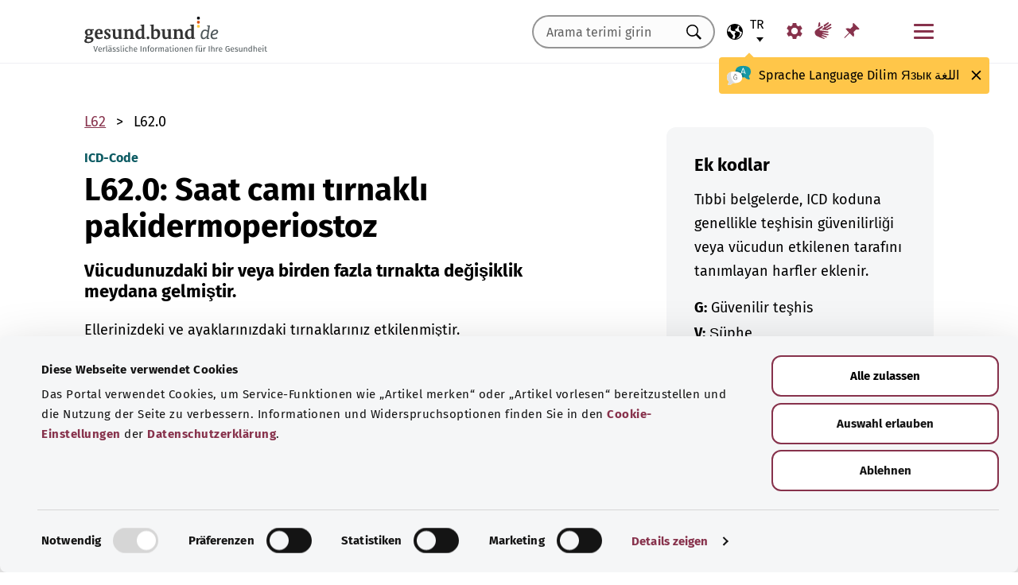

--- FILE ---
content_type: text/html; charset=utf-8
request_url: https://gesund.bund.de/tr/icd-kodu-arama/l62-0
body_size: 12905
content:
<!DOCTYPE html>
<html lang="tr">
<head> <meta charset="utf-8">
<!--	implemented by https://www.queo.de/	This website is powered by TYPO3 - inspiring people to share!	TYPO3 is a free open source Content Management Framework initially created by Kasper Skaarhoj and licensed under GNU/GPL.	TYPO3 is copyright 1998-2026 of Kasper Skaarhoj. Extensions are copyright of their respective owners.	Information and contribution at https://typo3.org/
-->
<link rel="icon" href="/_assets/1de4d85ce6099b066b6c08e5ccf4c407/Icons/favicon.ico" type="image/vnd.microsoft.icon">
<title>ICD-10 kodu: L62.0 Saat camı tırnaklı pakidermoperiostoz</title>
<meta name="generator" content="TYPO3 CMS">
<meta name="viewport" content="width=device-width, initial-scale=1">
<meta name="description" content="Burada &quot;L62.0 Saat camı tırnaklı pakidermoperiostoz&quot; ICD teşhis kodu ve alt kategorileri ile ilgili açıklamalar bulunmaktadır.">
<meta property="og:image" content="/fileadmin/_processed_/2/d/csm_220504_illustration-titelfoto-ICD_6009cb7abb.jpg">
<meta property="og:url" content="https://gesund.bund.de/tr/icd-kodu-arama/l62-0">
<meta property="og:title" content="ICD-10 kodu: L62.0 Saat camı tırnaklı pakidermoperiostoz">
<meta property="og:description" content="Burada &quot;L62.0 Saat camı tırnaklı pakidermoperiostoz&quot; ICD teşhis kodu ve alt kategorileri ile ilgili açıklamalar bulunmaktadır.">
<meta property="og:type" content="article">
<meta name="twitter:card" content="summary">
<meta name="twitter:title" content="ICD-10 kodu: L62.0 Saat camı tırnaklı pakidermoperiostoz">
<meta name="twitter:description" content="Burada &quot;L62.0 Saat camı tırnaklı pakidermoperiostoz&quot; ICD teşhis kodu ve alt kategorileri ile ilgili açıklamalar bulunmaktadır.">
<meta name="google-site-verification" content="DcDbgl2Gs6a6MXyVLukxOnK8e1hkYHrhoEyVTiLoQ1g">
<meta name="apple-mobile-web-app-capable" content="no">
<link rel="preload" as="font" type="font/woff2" crossorigin="anonymous" href="/_assets/1de4d85ce6099b066b6c08e5ccf4c407/Fonts/FiraSans-Bold.woff2?1766152084" >
<link rel="preload" as="font" type="font/woff2" crossorigin="anonymous" href="/_assets/1de4d85ce6099b066b6c08e5ccf4c407/Fonts/FiraSans-Medium.woff2?1766152084" >
<link rel="preload" as="font" type="font/woff2" crossorigin="anonymous" href="/_assets/1de4d85ce6099b066b6c08e5ccf4c407/Fonts/FiraSans-Regular.woff2?1766152084" >
<link rel="stylesheet" href="/_assets/1de4d85ce6099b066b6c08e5ccf4c407/Css/main.bundle.css?1766152084" media="all" integrity="sha384-OjVTp+BMubOhp9Ws0ynAUh60bno3HHEWakpBbgWlq4EL1zM0rK/uVNYlYWS83JQK" crossorigin="anonymous">
<script> function loadSettings() { const value = '; ' + document.cookie; const parts = value.split('; gb_darstellung='); const data = parts.pop().split(';').shift(); const settings = data.length ? JSON.parse(data) : null; if (settings && settings.font_size) { document.documentElement.classList.remove('font-size--default'); document.documentElement.classList.add('font-size--' + settings.font_size); } if (settings && settings.color_scheme) { document.documentElement.classList.remove('color-scheme--default'); document.documentElement.classList.add('color-scheme--' + settings.color_scheme); } } loadSettings();
</script>
<script type="application/ld+json">{
    "@context": "http://schema.org",
    "@type": "BreadcrumbList",
    "itemListElement": [
        {
            "@type": "ListItem",
            "position": 1,
            "name": "ICD kodu arama",
            "item": "https://gesund.bund.de/tr/icd-kodu-arama"
        },
        {
            "@type": "ListItem",
            "position": 2,
            "name": "L62.0"
        }
    ]
}</script>
<script type="application/ld+json">{
    "@context": "http://schema.org/",
    "@type": "FAQPage",
    "mainEntity": [
        {
            "@type": "Question",
            "name": "L62.0 G ICD kodu nedir?",
            "acceptedAnswer": {
                "@type": "Answer",
                "text": "V&uuml;cudunuzdaki bir veya birden fazla tırnakta değişiklik meydana gelmiştir."
            }
        }
    ]
}</script>
<link rel="apple-touch-icon" href="/apple-touch-icon.png"><script id="Cookiebot" src="https://consent.cookiebot.com/uc.js" data-cbid="b2486f07-ff46-419b-a561-fadf016f92ac" type="text/javascript" async></script>
<link rel="canonical" href="https://gesund.bund.de/tr/icd-kodu-arama/l62-0">
<link rel="alternate" hreflang="de" href="https://gesund.bund.de/icd-code-suche/l62-0">
<link rel="alternate" hreflang="en" href="https://gesund.bund.de/en/icd-code-search/l62-0">
<link rel="alternate" hreflang="tr" href="https://gesund.bund.de/tr/icd-kodu-arama/l62-0">
<link rel="alternate" hreflang="ru" href="https://gesund.bund.de/ru/icd-code-suche/l62-0">
<link rel="alternate" hreflang="ar" href="https://gesund.bund.de/ar/icd-code-suche/l62-0">
<link rel="alternate" hreflang="x-default" href="https://gesund.bund.de/icd-code-suche/l62-0">
</head>
<body data-tracking-site="1">
<div class="app theme-default" data-type="110"> <div class="cookie-consent"> <div class="container"> <p></p><p class="cookie-consent__text">Portal, Yazıyı işaretle" gibi hizmet işlevlerini kullanımınıza sunmak ve sayfanın kullanımını iyileştirmek için çerezler kullanmaktadır. Bununla ilgili bilgileri ve iptal seçeneklerini, Veri koruma beyanının Çerez ayarları bölümünde bulabilirsiniz.</p>" <div class="cookie-consent__btn-group"> <button class="btn btn--outline disable">Reddet</button> <button class="btn btn--outline enable">Tüm çerezlere izin ver</button> </div> </div> </div>	<header class="header">
<div class="header__submenu"> <div class="container">	<a href="#skipNavigation30" class="visually-hidden">Gezinme menüsünü atla</a> <div class="header__wrapper-submenu"> <a href="/tr/" class="header__submenu-item brand"> <picture> <img id="gesund-bund-logo" class="icon icon--brand" src="/_assets/1de4d85ce6099b066b6c08e5ccf4c407/Icons/gesund-logo.svg?1766152084" alt="gesund.bund.de - Sağlığınız için güvenilir bilgiler" title="Ana sayfaya dön" width="330" height="64" /> <img id="gesund-bund-logo-dark-mode" class="icon icon--brand dark-mode" src="/_assets/1de4d85ce6099b066b6c08e5ccf4c407/Icons/gesund-logo--dark-mode.svg?1766152084" alt="gesund.bund.de - Sağlığınız için güvenilir bilgiler" title="Ana sayfaya dön" width="330" height="64" /> </picture> </a> <div id="language-navigation"> <div class="language-picker"> <button id="select-language-btn" class="language-picker__btn tooltip-trigger" aria-controls="select-language-list" aria-label="Dil seçimi" aria-describedby="current-language" aria-expanded="false"> <svg width="20" height="20" version="1.1" id="Layer_1" xmlns="http://www.w3.org/2000/svg" xmlns:xlink="http://www.w3.org/1999/xlink" x="0px" y="0px" viewBox="0 0 512 512" enable-background="new 0 0 512 512" xml:space="preserve" aria-hidden="true"> <path d="M437,75C388.7,26.6,324.4,0,256,0S123.3,26.6,75,75C26.6,123.3,0,187.6,0,256s26.6,132.7,75,181 c48.4,48.4,112.6,75,181,75s132.7-26.6,181-75c48.4-48.4,75-112.6,75-181S485.4,123.3,437,75z M252.9,347.3l10.6,21.1 c5.5,11,6.7,23.6,3.3,35.4l-22.3,77.9c-26.5-1.3-52.1-7.2-76-17.2l26.6-53.2c9.1-18.1,5.5-39.9-8.8-54.3l-13.8-13.8 c-21.3-21.3-39-45.9-52.5-72.8c-9.3-18.6-29.3-28.8-49.8-25.3l-40.2,6.7C31.1,193,54.5,137.9,96.2,96.2 c10.6-10.6,22.2-20.1,34.4-28.3l-11.7,82c0,0.3-0.1,0.6-0.1,0.9c-2.4,18.5,2.8,36.9,14.8,52.1c13,16.4,32.4,27,53.3,29.1l65,6.6 l42.9,21.5l-33,33C247.4,307.4,243.8,329.2,252.9,347.3z M415.8,415.8c-32.2,32.2-72.5,53.5-116.3,62l81.2-71.1 c10.6-9.2,18.5-21.2,22.9-34.5l16.4-49.2c4-11.9,3.1-24.7-2.5-35.9c-5.6-11.2-15.3-19.6-27.2-23.6l-64.6-21.5l-55.5-27.7 l-3.2-39.5c1.6-3.2,4.2-5.8,7.5-7.4l39.5-19.8c11.8-5.9,20.6-16.5,24.2-29.2l18.4-65c19.8,9.9,38.1,22.7,54.6,38.2L396,102 c-17.6,11.7-25.2,33.9-18.5,54l19.2,57.6c4.7,14,15.8,25.1,29.7,29.7l55.5,18.5C480.5,320,457.1,374.5,415.8,415.8z" /> </svg> <span id="current-language" class="active_language"> <span class="visually-hidden">Seçili dil</span> <abbr title="Türkçe">tr</abbr> </span> </button> <ul id="select-language-list" class="language-picker__list"> <li id="language-de" class="language-picker__option "> <a href="https://gesund.bund.de/icd-code-suche/l62-0" hreflang="de" title="Almanca"> <span>Deutsch</span> </a> </li> <li id="language-en" class="language-picker__option "> <a href="https://gesund.bund.de/en/icd-code-search/l62-0" hreflang="en" title="İngilizce"> <span>English</span> </a> </li> <li id="language-tr" class="language-picker__option active"> <a href="https://gesund.bund.de/tr/icd-kodu-arama/l62-0" hreflang="tr" title="Türkçe"> <span>Türkçe</span> </a> </li> <li id="language-ru" class="language-picker__option "> <a href="https://gesund.bund.de/ru/icd-code-suche/l62-0" hreflang="ru" title="Rusça"> <span>Русский</span> </a> </li> <li id="language-ar" class="language-picker__option "> <a href="https://gesund.bund.de/ar/icd-code-suche/l62-0" hreflang="ar" title="Arapça"> <span>عربي</span> </a> </li> </ul> </div> <div id="tooltip_language" class="tooltip tooltip--lang" role="tooltip" hidden aria-hidden="true"> <svg height="30" width="30" viewBox="0 0 512 415" aria-hidden="true" xmlns="http://www.w3.org/2000/svg"> <g fill="none"> <path d="m347.939.356c89.491 0 164.061 30.492 164.061 123.688 0 39.308-13.272 67.453-35.329 86.867-4.005 3.525-5.715 8.976-4.326 14.127 3.903 14.48 9.536 29.7 17.262 43.91 5.927 10.9-2.075 24.048-14.477 23.702-30.009-.836-62.771-14.812-87.325-41.505-2.922-3.177-7.103-4.882-11.405-4.53-9.262.757-18.773 1.118-28.462 1.118-89.491 0-164.061-30.492-164.061-123.688 0-93.197 74.572-123.689 164.062-123.689z" fill="#1598a4" /> <path d="m296.422 122.871c-27.969-18.07-64.598-28.515-109.1-31.162-2.253 9.825-3.443 20.58-3.443 32.335 0 93.196 74.57 123.688 164.061 123.688 3.718 0 7.401-.071 11.062-.179.006-.645.024-1.283.024-1.931 0-53.841-21.648-96.288-62.604-122.751z" fill="#117a83" /> <path d="m401.315 166.7-43.695-115.784c-.025-.068-.053-.137-.08-.204-1.573-3.826-5.262-6.297-9.398-6.297h-.009c-4.141.004-7.829 2.482-9.396 6.314-.023.057-.046.113-.067.171l-44.098 115.78c-1.475 3.87.469 8.203 4.34 9.678 3.866 1.474 8.203-.468 9.678-4.34l9.142-24.004h60.498l9.051 23.983c1.133 3.003 3.987 4.854107 7.017 4.854107.88 0 1.775-.157107 2.647-.486107 3.876-1.462 5.832-5.789 4.37-9.665zm-77.87-33.686 24.675-64.786 24.449 64.786z" fill="#fff" /> <path d="m0 245.623c0 39.307 13.272 67.453 35.329 86.867 4.005 3.525 5.715 8.976 4.326 14.127-3.903 14.48-9.536 29.7-17.262 43.909-5.927 10.9 2.075 24.048 14.477 23.702 30.009-.836 62.771-14.812 87.325-41.505 2.922-3.177 7.103-4.882 11.405-4.53 9.262.757 18.773 1.118 28.462 1.118 89.491 0 164.061-30.492 164.061-123.688s-74.572-123.689-164.062-123.689c-89.491 0-164.061 30.493-164.061 123.689z" fill="#fff" /> <path d="m98.158 128.732c-57.403 13.375-98.158 47.997-98.158 116.891 0 39.307 13.272 67.453 35.329 86.867 4.005 3.525 5.715 8.976 4.326 14.127-3.903 14.48-9.536 29.7-17.262 43.909-5.927 10.9 2.075 24.048 14.477 23.702 30.009-.836 62.771-14.812 87.325-41.505 2.922-3.177 7.103-4.882 11.405-4.53 9.262.757 18.773 1.118 28.461 1.118 9.979 0 19.771-.382 29.296-1.185-109.038-33.437-126.653-188.039-95.199-239.394z" fill="#dbdbdb" /> <path d="m179.96 191.28c2.613333 0 5.04-.466667 7.28-1.4s4.293333-2.473333 6.16-4.62c1.586667-1.773333 2.893333-3.803333 3.92-6.09s1.68-4.55 1.96-6.79c.186667-2.053333.023333-3.383333-.49-3.99s-1.283333-.91-2.31-.91-1.843333.233333-2.45.7-1.096667 1.353333-1.47 2.66h.14c-.746667 2.52-2.146667 4.83-4.2 6.93s-4.853333 3.15-8.4 3.15c-3.266667 0-5.973333-1.003333-8.12-3.01s-3.453333-4.503333-3.92-7.49c-.186667-.933333-.513333-1.75-.98-2.45s-1.353333-.956667-2.66-.77c-.933333.186667-1.68.676667-2.24 1.47s-.746667 2.03-.56 3.71c.186667 2.426667.653333 4.713333 1.4 6.86s1.96 4.153333 3.64 6.02c1.773333 2.053333 3.826667 3.57 6.16 4.55s4.713333 1.47 7.14 1.47zm4.2 108.08c7.186667 0 13.276667-1.236667 18.27-3.71s9.053333-5.716667 12.18-9.73 5.39-8.61 6.79-13.79 2.1-10.523333 2.1-16.03c0-3.92-.583333-6.58-1.75-7.98s-3.243333-2.1-6.23-2.1h-25.34c-4.386667 0-6.58 1.773333-6.58 5.32 0 3.266667 2.193333 4.9 6.58 4.9h22.26c0 4.293333-.513333 8.423333-1.54 12.39s-2.66 7.49-4.9 10.57-5.133333 5.53-8.68 7.35-7.886667 2.73-13.02 2.73c-5.04 0-9.683333-1.096667-13.93-3.29s-7.91-5.133333-10.99-8.82-5.483333-8.003333-7.21-12.95-2.59-10.173333-2.59-15.68c0-5.32.863333-10.43 2.59-15.33s4.083333-9.24 7.07-13.02 6.51-6.813333 10.57-9.1 8.423333-3.43 13.09-3.43c2.24 0 4.363333.163333 6.37.49s3.99.91 5.95 1.75 3.943333 1.96 5.95 3.36 4.13 3.173333 6.37 5.32c1.026667 1.026667 2.053333 1.68 3.08 1.96s1.983333.28 2.87 0 1.656667-.7 2.31-1.26 1.166667-1.166667 1.54-1.82c1.12-1.773333.606667-3.943333-1.54-6.51s-5.32-5.063333-9.52-7.49c-3.733333-2.146667-7.466667-3.616667-11.2-4.41s-7.606667-1.19-11.62-1.19c-6.906667 0-13.136667 1.423333-18.69 4.27s-10.29 6.626667-14.21 11.34-6.93 10.173333-9.03 16.38-3.15 12.67-3.15 19.39c0 6.906667 1.073333 13.393333 3.22 19.46s5.226667 11.363333 9.24 15.89 8.82 8.12 14.42 10.78 11.9 3.99 18.9 3.99z" fill="#5e5e5e" /> </g> </svg> <span> <span lang="de">Sprache</span> <span lang="en">Language</span> <span lang="tr">Dilim</span> <span lang="ru">Язык</span> <span lang="ar">اللغة</span> </span> <button class="tooltip__close" title="Kapat"> <img class="icon icon--close" src="/_assets/1de4d85ce6099b066b6c08e5ccf4c407/Icons/close.svg?1766152084" alt=""> </button> <div class="tooltip__arrow" data-popper-arrow></div> </div> </div> <a class="header__submenu-item search" title="Aramaya git" href="/tr/arama"> <svg width="20" height="20" viewBox="0 0 20 20" xmlns="http://www.w3.org/2000/svg" aria-hidden="true" focusable="false"> <path d="M13.19 11.846l-.187.328 5.062 5.11-1.594 1.593-5.062-5.109-.328.234c-1.25.782-2.547 1.172-3.89 1.172-1.97 0-3.65-.703-5.04-2.11C.761 11.66.065 9.972.065 8.003c0-1.968.695-3.648 2.086-5.039 1.39-1.39 3.07-2.086 5.04-2.086 1.968 0 3.648.696 5.038 2.086 1.39 1.391 2.086 3.07 2.086 5.04a7.066 7.066 0 01-1.125 3.843zm-2.015-7.828c-1.094-1.094-2.422-1.64-3.985-1.64-1.562 0-2.89.546-3.984 1.64-1.094 1.094-1.64 2.422-1.64 3.984 0 1.563.546 2.891 1.64 3.985 1.094 1.094 2.422 1.64 3.984 1.64 1.563 0 2.89-.546 3.985-1.64 1.125-1.125 1.687-2.453 1.687-3.985 0-1.53-.562-2.859-1.687-3.984z" fill-rule="evenodd"/> </svg> <span class="label">Arama</span> </a> <nav id="navigation-burger-trigger" aria-label="Ana gezinme menüsü"> <button type="button" data-toggle="collapse" data-target="#navbar-collapse-grid" aria-expanded="false" aria-labelledby="navigation-burger-trigger-label" class="header__submenu-item btn--nav-toggle" aria-controls="navigation-main"> <span class="icon"> <span aria-hidden="true"></span> <span aria-hidden="true"></span> <span aria-hidden="true"></span> </span> <span id="navigation-burger-trigger-label" class="label">Menü</span> </button> </nav> <nav id="service-navigation-desktop" aria-label="Meta Gezinme"> <ul class="accessibility-list"> <li> <a href="/tr/engelsiz-erisim/gosterim" class="link link--default header__submenu-item accessibility-settings"> <svg width="20" height="20" viewBox="0 0 483 497" xmlns="http://www.w3.org/2000/svg" focusable="false" aria-hidden="true"> <title>Görünüm</title> <path d="M477.966 318.39l-52.307-43.782c1.334-9.13 1.982-17.715 1.982-26.108s-.648-16.978-1.983-26.108l52.308-43.783a10.34 10.34 0 002.326-13.114l-47.626-82.49a10.369 10.369 0 00-12.518-4.55l-63.975 23.377c-13.681-10.708-28.879-19.455-45.31-26.058l-11.77-67.211A10.359 10.359 0 00288.891 0h-95.25c-5.025 0-9.333 3.61-10.202 8.565l-11.77 67.211c-16.431 6.603-31.628 15.35-45.31 26.058L62.384 78.455c-4.702-1.75-10.01.192-12.518 4.55L2.24 165.496a10.34 10.34 0 002.325 13.114l52.307 43.783c-1.334 9.13-1.981 17.715-1.981 26.108s.647 16.978 1.982 26.108L4.565 318.391a10.34 10.34 0 00-2.325 13.114l47.625 82.49c2.528 4.358 7.846 6.279 12.518 4.55l63.976-23.378c13.68 10.708 28.878 19.455 45.31 26.058l11.769 67.211a10.359 10.359 0 0010.202 8.565h95.25c5.026 0 9.334-3.61 10.202-8.565l11.77-67.211c16.431-6.603 31.629-15.35 45.31-26.058l63.975 23.378c4.702 1.689 10-.192 12.518-4.55l47.626-82.49a10.34 10.34 0 00-2.325-13.114zm-236.7 33.652c-57.09 0-103.542-46.452-103.542-103.542s46.452-103.542 103.542-103.542S344.808 191.411 344.808 248.5s-46.452 103.542-103.542 103.542z" fill-rule="nonzero" /> </svg> <span class="header__submenu-item_name">Görünüm</span> </a> </li> <li> <a href="/tr/engelsiz-erisim/isaret-dili" class="link link--default header__submenu-item sign-language"> <svg width="22" height="23" xmlns="http://www.w3.org/2000/svg" focusable="false" aria-hidden="true"> <title>İşaret dili</title> <path d="M3.08 9.87l5.81-3.81A1.57 1.57 0 0110 5.73a1 1 0 01.71.65.65.65 0 01-.12.77 5.28 5.28 0 01-.86.75l-3 2.29a.48.48 0 00-.15.63c.11.21.4.35.85.42l9.43 1.33a.74.74 0 01.56.24.76.76 0 01.22.56.79.79 0 01-.78.78l-6.28-.51c-.27 0-.42.09-.43.27s.13.32.43.4l6.49 1.62a.71.71 0 01.58.91c-.09.47-.45.64-1.07.5l-6.18-1.18c-.36-.07-.57 0-.63.26s.07.43.38.56l5.12 1.88a.65.65 0 01.27.25.6.6 0 01.12.36.67.67 0 01-.21.5.7.7 0 01-.49.2h-.18L9.4 18.49c-.35-.11-.58-.06-.67.14s0 .39.31.56L12.56 21a.56.56 0 01.23.71c-.09.33-.42.39-1 .17q-8.15-3-9.56-4.1A5 5 0 011 16.05a4.89 4.89 0 01-.5-2.13 4.94 4.94 0 01.08-.87 8.41 8.41 0 01.21-.83 10.4 10.4 0 011-1.27 8.37 8.37 0 011.27-1.06zM5.37 2C5 4 4.7 5.76 4.55 7.35l2.89-1.89-.33-3.77C7 1.16 6.73.92 6.26 1s-.76.39-.87 1zm5.83 2.87l5.59-3.63a.83.83 0 011.21.25.9.9 0 01-.29 1.31l-4.44 3.69a.37.37 0 000 .58.42.42 0 00.62 0l5.85-3.89a.82.82 0 011.31.32 1 1 0 01-.41 1.5l-6 3.93a.35.35 0 00-.1.49c.11.2.33.21.66.05L20.33 7a.48.48 0 01.18-.08.58.58 0 01.19 0 .77.77 0 01.56.23.75.75 0 01.24.54.81.81 0 01-.15.48.86.86 0 01-.38.28c-1.69.92-3.28 1.76-4.75 2.54L10 10.26c-.7-.11-.83-.34-.39-.68s.88-.66 1.29-1 .8-.69 1.17-1a1.39 1.39 0 00.28-.43 1.32 1.32 0 00.1-.53 1.3 1.3 0 00-.09-.49 2.22 2.22 0 00-.23-.43 1.92 1.92 0 00-.93-.83z" /> </svg> <span class="header__submenu-item_name">İşaret dili</span> </a> </li> <li> <a href="/tr/isaretlenen-yazilar" class="link link--default header__submenu-item bookmarks" title="İşaretlenen yazılar"> <svg width="20" height="19" viewBox="0 0 498 497" xmlns="http://www.w3.org/2000/svg" focusable="false" aria-hidden="true"> <title>İşaretlenen yazılar</title> <path d="M0 497l31.066-12.135 152.417-150.96 107.274 108.244c1.618 1.618 3.398 2.832 5.34 3.64 1.941.81 3.883 1.214 5.824 1.214.648 0 1.295-.08 1.942-.242a7.979 7.979 0 011.942-.243c2.588-.647 4.854-1.942 6.795-3.883a18.867 18.867 0 004.369-6.796c6.796-22.652 9.304-45.79 7.524-69.413-1.78-23.623-7.686-46.275-17.718-67.956l85.917-85.917c6.148 1.942 12.54 3.398 19.173 4.369 6.634.97 13.51 1.456 20.63 1.456 8.414 0 17.151-.647 26.212-1.942 9.06-1.294 18.284-3.398 27.668-6.31 2.589-.97 4.773-2.427 6.553-4.369 1.78-1.941 2.993-4.206 3.64-6.795a15.776 15.776 0 000-7.767c-.647-2.588-1.941-4.854-3.883-6.795L314.057 4.8c-1.942-1.942-4.207-3.317-6.796-4.126-2.589-.809-5.34-.89-8.252-.243-2.589.648-4.854 1.942-6.796 3.884a18.866 18.866 0 00-4.368 6.795c-5.178 17.151-8.09 33.574-8.738 49.269-.647 15.695 1.133 30.661 5.34 44.9-.647.323-1.133.647-1.456.97l-.971.971-83.004 83.005a206.935 206.935 0 00-41.26-14.077 194.331 194.331 0 00-43.2-4.854c-9.061 0-18.041.647-26.94 1.941a172.687 172.687 0 00-25.97 5.825 18.866 18.866 0 00-6.795 4.369c-1.942 1.942-3.236 4.207-3.884 6.796-.647 2.588-.566 5.177.243 7.766.81 2.589 2.184 4.854 4.126 6.796L161.64 312.06 12.62 463.021 0 497z" fill-rule="nonzero" /> </svg> <span class="header__submenu-item_name" role="status" aria-atomic=true>İşaretlenen yazılar (<span class="bookmark_link-count">0</span>)</span> </a> </li> </ul> </nav>
<div class="search-input"> <form action="/tr/arama" class="search-form"> <input class="input--text search-form__input typeahead" type="text" name="q" value="" placeholder="Arama terimi girin" aria-label="Arama terimi girin" data-provide="typeahead" autocomplete="off" role="combobox" /> <button type="button" tabindex="-1" style="visibility: visible;" class="remove_input_value">+</button> <!-- set the hidden field "mode" (get parameter) for result page if only tag-item (auto-complete) selected name="mode" value="like-tag" --> <button type="submit" class="search-form__submit" title="Ara"> <span class="visually-hidden"> Ara </span> </button> </form>
</div> </div> </div> <div id="skipNavigation30" class="visually-hidden">&nbsp;</div>
</div>	<div id="navbar-collapse-grid" class="header__mainmenu"> <div class="container"> <nav id="navigation-main" aria-label="Ana gezinme menüsü"> <a href="#skipNavigation40" class="visually-hidden">Gezinme menüsünü atla</a> <ul class="header__wrapper-mainmenu"> <li class="header__mainmenu-item "> <a href="#" class="header__mainmenu-link" title="Sağlık hizmeti" role="button" aria-expanded="false"> Sağlık hizmeti </a> <div class="dropdown-menu" tabindex="-1"> <div class="container dropdown-menu__wrapper"> <h2 class="dropdown-menu__title">Sağlık hizmeti</h2> <ul class="dropdown-menu__list "> <li class="dropdown-menu__item "> <h3 class="dropdown-menu__list-title">Sağlık hizmetleri </h3> </li> <li class="dropdown-menu__item "> <a class="link--default dropdown-menu__link" href="/tr/konular/saglik-sistemi" title="Sağlık sistemi"> Sağlık sistemi </a> </li> <li class="dropdown-menu__item "> <a class="link--default dropdown-menu__link" href="https://gesund.bund.de/tr/konular/saglik-okuryazarligi" title="Sağlık okuryazarlığı"> Sağlık okuryazarlığı </a> </li> <li class="dropdown-menu__item "> <a class="link--default dropdown-menu__link" href="/tr/hizmet/danisma-ve-yardim" title="Danışmanlık ve yardım"> Danışmanlık ve yardım </a> </li> <li class="dropdown-menu__item "> <a class="link--default dropdown-menu__link" href="https://gesund.bund.de/tr/konular/hasta-haklari" title="Hasta hakları"> Hasta hakları </a> </li> <li class="dropdown-menu__item "> <a class="link--default dropdown-menu__link" href="/tr/kendi-kendine-yardim" title="Kendi kendine yardım"> Kendi kendine yardım </a> </li> </ul> <ul class="dropdown-menu__list "> <li class="dropdown-menu__item "> <h3 class="dropdown-menu__list-title">Hizmetler </h3> </li> <li class="dropdown-menu__item "> <a class="link--default dropdown-menu__link" href="https://gesund.bund.de/tr/konular/sigortalilara-saglanan-hizmetler" title="Sigortalılara sağlanan hizmetler"> Sigortalılara sağlanan hizmetler </a> </li> <li class="dropdown-menu__item "> <a class="link--default dropdown-menu__link" href="/tr/konular/ilaclar" title="İlaçlar"> İlaçlar </a> </li> <li class="dropdown-menu__item "> <a class="link--default dropdown-menu__link" href="/tr/konular/onleme-ve-tarama" title="Önleme ve tarama"> Önleme ve tarama </a> </li> <li class="dropdown-menu__item "> <a class="link--default dropdown-menu__link" href="/tr/klinik-disi-yogun-bakim" title="Klinik dışı yoğun bakım"> Klinik dışı yoğun bakım </a> </li> </ul> <button class="btn btn--close dropdown-menu__close"> Kapat <img class="icon icon--close" src="/_assets/1de4d85ce6099b066b6c08e5ccf4c407/Icons/close.svg?1766152084" alt=""> </button> </div> </div> </li> <li class="header__mainmenu-item "> <a href="#" class="header__mainmenu-link" title="Bakım" role="button" aria-expanded="false"> Bakım </a> <div class="dropdown-menu" tabindex="-1"> <div class="container dropdown-menu__wrapper"> <h2 class="dropdown-menu__title">Bakım</h2> <ul class="dropdown-menu__list "> <li class="dropdown-menu__item "> <h3 class="dropdown-menu__list-title">Konular </h3> </li> <li class="dropdown-menu__item "> <a class="link--default dropdown-menu__link" href="/themen/pflegeversorgung" title="Bakım sigortası"> Bakım sigortası </a> </li> <li class="dropdown-menu__item "> <a class="link--default dropdown-menu__link" href="/themen/pflegeleistungen" title="Bakım hizmetleri"> Bakım hizmetleri </a> </li> <li class="dropdown-menu__item "> <a class="link--default dropdown-menu__link" href="/tr/konular/bakimi-ustlenen-yakinlar" title="Bakımı üstlenen yakınlar"> Bakımı üstlenen yakınlar </a> </li> <li class="dropdown-menu__item "> <a class="link--default dropdown-menu__link" href="/tr/konular/gunluk-bakim-ve-ev-hayati" title="Günlük bakım ve ev hayatı"> Günlük bakım ve ev hayatı </a> </li> </ul> <button class="btn btn--close dropdown-menu__close"> Kapat <img class="icon icon--close" src="/_assets/1de4d85ce6099b066b6c08e5ccf4c407/Icons/close.svg?1766152084" alt=""> </button> </div> </div> </li> <li class="header__mainmenu-item "> <a href="#" class="header__mainmenu-link" title="Dijital sağlık" role="button" aria-expanded="false"> Dijital sağlık </a> <div class="dropdown-menu" tabindex="-1"> <div class="container dropdown-menu__wrapper"> <h2 class="dropdown-menu__title">Dijital sağlık</h2> <ul class="dropdown-menu__list "> <li class="dropdown-menu__item "> <h3 class="dropdown-menu__list-title">Sağlık hizmetlerinde dijitalleşme </h3> </li> <li class="dropdown-menu__item "> <a class="link--default dropdown-menu__link" href="/tr/konular/saglik-ve-dijitallesme" title="Sağlık ve dijitalleşme"> Sağlık ve dijitalleşme </a> </li> <li class="dropdown-menu__item "> <a class="link--default dropdown-menu__link" href="/tr/konular/teletip" title="Teletıp"> Teletıp </a> </li> </ul> <ul class="dropdown-menu__list "> <li class="dropdown-menu__item "> <h3 class="dropdown-menu__list-title">Dijital uygulamalar </h3> </li> <li class="dropdown-menu__item "> <a class="link--default dropdown-menu__link" href="/themen/elektronische-patientenakte-epa" title="Elektronik hasta dosyası"> Elektronik hasta dosyası </a> </li> <li class="dropdown-menu__item "> <a class="link--default dropdown-menu__link" href="/tr/konular/elektronik-saglik-karti-egk" title="Elektronik sağlık kartı"> Elektronik sağlık kartı </a> </li> <li class="dropdown-menu__item "> <a class="link--default dropdown-menu__link" href="/tr/konular/saglik-uygulamalari-diga-und-dipa" title="Sağlık uygulamaları (DiGA ve DiPA)"> Sağlık uygulamaları (DiGA ve DiPA) </a> </li> <li class="dropdown-menu__item "> <a class="link--default dropdown-menu__link" href="/tr/dijital-saglik/erecete-hakkinda-her-sey" title="E-reçete"> E-reçete </a> </li> <li class="dropdown-menu__item "> <a class="link--default dropdown-menu__link" href="/tr/elektronik-is-goremezlik-belgesi-eau" title="Elektronik iş göremezlik belgesi"> Elektronik iş göremezlik belgesi </a> </li> </ul> <button class="btn btn--close dropdown-menu__close"> Kapat <img class="icon icon--close" src="/_assets/1de4d85ce6099b066b6c08e5ccf4c407/Icons/close.svg?1766152084" alt=""> </button> </div> </div> </li> <li class="header__mainmenu-item "> <a href="#" class="header__mainmenu-link" title="Sağlıklı yaşam" role="button" aria-expanded="false"> Sağlıklı yaşam </a> <div class="dropdown-menu" tabindex="-1"> <div class="container dropdown-menu__wrapper"> <h2 class="dropdown-menu__title">Sağlıklı yaşam</h2> <ul class="dropdown-menu__list "> <li class="dropdown-menu__item "> <h3 class="dropdown-menu__list-title">Sağlıklı kalmak </h3> </li> <li class="dropdown-menu__item "> <a class="link--default dropdown-menu__link" href="/tr/konular/onleme-ve-tarama" title="Önleme ve tarama"> Önleme ve tarama </a> </li> <li class="dropdown-menu__item "> <a class="link--default dropdown-menu__link" href="/tr/konular/beslenme-ve-egzersiz" title="Beslenme ve egzersiz"> Beslenme ve egzersiz </a> </li> <li class="dropdown-menu__item "> <a class="link--default dropdown-menu__link" href="/tr/konular/ruh-ve-huzur" title="Ruh ve huzur"> Ruh ve huzur </a> </li> <li class="dropdown-menu__item "> <a class="link--default dropdown-menu__link" href="/tr/konular/kurtarma-ve-yardim" title="Kurtarma ve yardım"> Kurtarma ve yardım </a> </li> <li class="dropdown-menu__item "> <a class="link--default dropdown-menu__link" href="/tr/konular/bagimlilikla-basa-cikmak" title="Bağımlılıkla başa çıkmak"> Bağımlılıkla başa çıkmak </a> </li> <li class="dropdown-menu__item "> <a class="link--default dropdown-menu__link" href="/tr/konular/cevre-ve-saglik" title="Çevre ve sağlık"> Çevre ve sağlık </a> </li> </ul> <ul class="dropdown-menu__list "> <li class="dropdown-menu__item "> <h3 class="dropdown-menu__list-title">Hayat evreleri </h3> </li> <li class="dropdown-menu__item "> <a class="link--default dropdown-menu__link" href="/tr/konular/saglikli-buyume" title="Sağlıklı büyüme"> Sağlıklı büyüme </a> </li> <li class="dropdown-menu__item "> <a class="link--default dropdown-menu__link" href="/tr/konular/is-yerinde-saglik" title="İş yerinde sağlık"> İş yerinde sağlık </a> </li> <li class="dropdown-menu__item "> <a class="link--default dropdown-menu__link" href="/tr/konular/gebelik-ve-dogum" title="Gebelik ve doğum"> Gebelik ve doğum </a> </li> <li class="dropdown-menu__item "> <a class="link--default dropdown-menu__link" href="/tr/konular/yaslilikta-saglik" title="Yaşlılıkta sağlık"> Yaşlılıkta sağlık </a> </li> </ul> <button class="btn btn--close dropdown-menu__close"> Kapat <img class="icon icon--close" src="/_assets/1de4d85ce6099b066b6c08e5ccf4c407/Icons/close.svg?1766152084" alt=""> </button> </div> </div> </li> <li class="header__mainmenu-item "> <a href="#" class="header__mainmenu-link" title="Hastalıklar" role="button" aria-expanded="false"> Hastalıklar </a> <div class="dropdown-menu" tabindex="-1"> <div class="container dropdown-menu__wrapper"> <h2 class="dropdown-menu__title">Hastalıklar</h2> <ul class="dropdown-menu__list "> <li class="dropdown-menu__item "> <h3 class="dropdown-menu__list-title">Konular </h3> </li> <li class="dropdown-menu__item "> <a class="link--default dropdown-menu__link" href="/tr/konular/solunum-yollari" title="Solunum yolları"> Solunum yolları </a> </li> <li class="dropdown-menu__item "> <a class="link--default dropdown-menu__link" href="/tr/konular/gozler" title="Göz"> Göz </a> </li> <li class="dropdown-menu__item "> <a class="link--default dropdown-menu__link" href="/tr/konular/kan-ve-lenf-sistemi" title="Kan ve lenf sistemi"> Kan ve lenf sistemi </a> </li> <li class="dropdown-menu__item "> <a class="link--default dropdown-menu__link" href="/tr/konular/ureme-organlari" title="Üreme organları"> Üreme organları </a> </li> <li class="dropdown-menu__item "> <a class="link--default dropdown-menu__link" href="/tr/konular/kulak-burun-ve-bogaz" title="Kulaklar, burun ve boğaz"> Kulaklar, burun ve boğaz </a> </li> <li class="dropdown-menu__item "> <a class="link--default dropdown-menu__link" href="/tr/konular/cilt" title="Cilt"> Cilt </a> </li> <li class="dropdown-menu__item "> <a class="link--default dropdown-menu__link" href="/tr/konular/kalp-ve-dolasim" title="Kalp ve dolaşım"> Kalp ve dolaşım </a> </li> <li class="dropdown-menu__item "> <a class="link--default dropdown-menu__link" href="/tr/konular/hormonlar" title="Hormonlar"> Hormonlar </a> </li> <li class="dropdown-menu__item "> <a class="link--default dropdown-menu__link" href="/tr/konular/bagisiklik-sistemi" title="Bağışıklık sistemi"> Bağışıklık sistemi </a> </li> <li class="dropdown-menu__item "> <a class="link--default dropdown-menu__link" href="/tr/konular/bas-ve-sinir-sistemi" title="Baş ve sinir"> Baş ve sinir </a> </li> <li class="dropdown-menu__item "> <a class="link--default dropdown-menu__link" href="/tr/konular/ruh" title="Ruh"> Ruh </a> </li> <li class="dropdown-menu__item "> <a class="link--default dropdown-menu__link" href="/tr/konular/kaslar-kemikler-ve-eklemler" title="Kas, kemik ve eklem"> Kas, kemik ve eklem </a> </li> <li class="dropdown-menu__item "> <a class="link--default dropdown-menu__link" href="/tr/konular/bobrek-ve-bosaltim-sistemi" title="Böbrek ve boşaltım sistemi"> Böbrek ve boşaltım sistemi </a> </li> <li class="dropdown-menu__item "> <a class="link--default dropdown-menu__link" href="/tr/konular/sindirim-ve-metabolizma" title="Sindirim ve metabolizma"> Sindirim ve metabolizma </a> </li> <li class="dropdown-menu__item "> <a class="link--default dropdown-menu__link" href="/tr/konular/dis-ve-dis-eti" title="Diş ve diş eti"> Diş ve diş eti </a> </li> </ul> <ul class="dropdown-menu__list "> <li class="dropdown-menu__item "> <h3 class="dropdown-menu__list-title">Özel konular </h3> </li> <li class="dropdown-menu__item "> <a class="link--default dropdown-menu__link" href="/tr/ozel-konu/alerjiler" title="Alerjiler"> Alerjiler </a> </li> <li class="dropdown-menu__item "> <a class="link--default dropdown-menu__link" href="/tr/konular/koronavirus" title="Koronavirüs"> Koronavirüs </a> </li> <li class="dropdown-menu__item "> <a class="link--default dropdown-menu__link" href="/tr/konular/enfeksiyonlar-ve-enfeksiyon-hastaliklari" title="Enfeksiyonlar ve enfeksiyon hastalıkları"> Enfeksiyonlar ve enfeksiyon hastalıkları </a> </li> <li class="dropdown-menu__item "> <a class="link--default dropdown-menu__link" href="/tr/konular/kanser" title="Kanser"> Kanser </a> </li> <li class="dropdown-menu__item "> <a class="link--default dropdown-menu__link" href="/tr/a-dan-z-ye-hastaliklar-1" title="A&#039;dan Z&#039;ye hastalıklar"> A&#039;dan Z&#039;ye hastalıklar </a> </li> </ul> <button class="btn btn--close dropdown-menu__close"> Kapat <img class="icon icon--close" src="/_assets/1de4d85ce6099b066b6c08e5ccf4c407/Icons/close.svg?1766152084" alt=""> </button> </div> </div> </li> <li class="header__mainmenu-item active"> <a href="#" class="header__mainmenu-link" title="Hizmet" role="button" aria-expanded="false"> Hizmet </a> <div class="dropdown-menu" tabindex="-1"> <div class="container dropdown-menu__wrapper"> <h2 class="dropdown-menu__title">Hizmet</h2> <ul class="dropdown-menu__list "> <li class="dropdown-menu__item "> <h3 class="dropdown-menu__list-title">Bilgiler </h3> </li> <li class="dropdown-menu__item "> <a class="link--default dropdown-menu__link" href="https://gesund.bund.de/notfallnummern" title="Acil çağrı telefon numaraları"> Acil çağrı telefon numaraları </a> </li> <li class="dropdown-menu__item "> <a class="link--default dropdown-menu__link" href="/tr/icd-ops-kodu-arama" title="ICD ve OPS kodları"> ICD ve OPS kodları </a> </li> <li class="dropdown-menu__item "> <a class="link--default dropdown-menu__link" href="/tr/a-dan-z-ye-hastaliklar-1" title="A’dan Z’ye hastalıklar"> A’dan Z’ye hastalıklar </a> </li> <li class="dropdown-menu__item "> <a class="link--default dropdown-menu__link" href="" title="Sözlük"> Sözlük </a> </li> <li class="dropdown-menu__item "> <a class="link--default dropdown-menu__link" href="https://infektionsradar.gesund.bund.de/" title="Enfeksiyon radarı"> Enfeksiyon radarı </a> </li> <li class="dropdown-menu__item "> <a class="link--default dropdown-menu__link" href="/tr/hizmet/medya-kitapligi" title="Medya kitaplığı"> Medya kitaplığı </a> </li> </ul> <ul class="dropdown-menu__list "> <li class="dropdown-menu__item active"> <h3 class="dropdown-menu__list-title">Arama hizmetleri </h3> </li> <li class="dropdown-menu__item "> <a class="link--default dropdown-menu__link" href="/tr/arama/doktorlar" title="Doktor arama"> Doktor arama </a> </li> <li class="dropdown-menu__item "> <a class="link--default dropdown-menu__link" href="https://gesund.bund.de/bundes-klinik-atlas" title="Hastane arama"> Hastane arama </a> </li> <li class="dropdown-menu__item "> <a class="link--default dropdown-menu__link" href="https://www.aponet.de/apothekensuche" title="Eczane arama"> Eczane arama </a> </li> </ul> <button class="btn btn--close dropdown-menu__close"> Kapat <img class="icon icon--close" src="/_assets/1de4d85ce6099b066b6c08e5ccf4c407/Icons/close.svg?1766152084" alt=""> </button> </div> </div> </li> </ul> <div id="skipNavigation40" class="visually-hidden">&nbsp;</div> </nav> </div> <div class="divider"></div> <div class="container"> <nav id="service-navigation-mobile" aria-label="Meta Gezinme"> <a href="#skipNavigation50" class="visually-hidden">Gezinme menüsünü atla</a> <ul class="header__mainmenu-footer"> <li> <a href="/tr/engelsiz-erisim/gosterim" class="link link--default accessibility-settings"> <svg width="20" height="20" viewBox="0 0 483 497" xmlns="http://www.w3.org/2000/svg" focusable="false" aria-hidden="true"> <title>Görünüm</title> <path d="M477.966 318.39l-52.307-43.782c1.334-9.13 1.982-17.715 1.982-26.108s-.648-16.978-1.983-26.108l52.308-43.783a10.34 10.34 0 002.326-13.114l-47.626-82.49a10.369 10.369 0 00-12.518-4.55l-63.975 23.377c-13.681-10.708-28.879-19.455-45.31-26.058l-11.77-67.211A10.359 10.359 0 00288.891 0h-95.25c-5.025 0-9.333 3.61-10.202 8.565l-11.77 67.211c-16.431 6.603-31.628 15.35-45.31 26.058L62.384 78.455c-4.702-1.75-10.01.192-12.518 4.55L2.24 165.496a10.34 10.34 0 002.325 13.114l52.307 43.783c-1.334 9.13-1.981 17.715-1.981 26.108s.647 16.978 1.982 26.108L4.565 318.391a10.34 10.34 0 00-2.325 13.114l47.625 82.49c2.528 4.358 7.846 6.279 12.518 4.55l63.976-23.378c13.68 10.708 28.878 19.455 45.31 26.058l11.769 67.211a10.359 10.359 0 0010.202 8.565h95.25c5.026 0 9.334-3.61 10.202-8.565l11.77-67.211c16.431-6.603 31.629-15.35 45.31-26.058l63.975 23.378c4.702 1.689 10-.192 12.518-4.55l47.626-82.49a10.34 10.34 0 00-2.325-13.114zm-236.7 33.652c-57.09 0-103.542-46.452-103.542-103.542s46.452-103.542 103.542-103.542S344.808 191.411 344.808 248.5s-46.452 103.542-103.542 103.542z" fill-rule="nonzero" /> </svg> Görünüm </a> </li> <li> <a href="/tr/engelsiz-erisim/isaret-dili" class="link link--default sign-language"> <svg width="22" height="23" xmlns="http://www.w3.org/2000/svg" focusable="false" aria-hidden="true"> <title>İşaret dili</title> <path d="M3.08 9.87l5.81-3.81A1.57 1.57 0 0110 5.73a1 1 0 01.71.65.65.65 0 01-.12.77 5.28 5.28 0 01-.86.75l-3 2.29a.48.48 0 00-.15.63c.11.21.4.35.85.42l9.43 1.33a.74.74 0 01.56.24.76.76 0 01.22.56.79.79 0 01-.78.78l-6.28-.51c-.27 0-.42.09-.43.27s.13.32.43.4l6.49 1.62a.71.71 0 01.58.91c-.09.47-.45.64-1.07.5l-6.18-1.18c-.36-.07-.57 0-.63.26s.07.43.38.56l5.12 1.88a.65.65 0 01.27.25.6.6 0 01.12.36.67.67 0 01-.21.5.7.7 0 01-.49.2h-.18L9.4 18.49c-.35-.11-.58-.06-.67.14s0 .39.31.56L12.56 21a.56.56 0 01.23.71c-.09.33-.42.39-1 .17q-8.15-3-9.56-4.1A5 5 0 011 16.05a4.89 4.89 0 01-.5-2.13 4.94 4.94 0 01.08-.87 8.41 8.41 0 01.21-.83 10.4 10.4 0 011-1.27 8.37 8.37 0 011.27-1.06zM5.37 2C5 4 4.7 5.76 4.55 7.35l2.89-1.89-.33-3.77C7 1.16 6.73.92 6.26 1s-.76.39-.87 1zm5.83 2.87l5.59-3.63a.83.83 0 011.21.25.9.9 0 01-.29 1.31l-4.44 3.69a.37.37 0 000 .58.42.42 0 00.62 0l5.85-3.89a.82.82 0 011.31.32 1 1 0 01-.41 1.5l-6 3.93a.35.35 0 00-.1.49c.11.2.33.21.66.05L20.33 7a.48.48 0 01.18-.08.58.58 0 01.19 0 .77.77 0 01.56.23.75.75 0 01.24.54.81.81 0 01-.15.48.86.86 0 01-.38.28c-1.69.92-3.28 1.76-4.75 2.54L10 10.26c-.7-.11-.83-.34-.39-.68s.88-.66 1.29-1 .8-.69 1.17-1a1.39 1.39 0 00.28-.43 1.32 1.32 0 00.1-.53 1.3 1.3 0 00-.09-.49 2.22 2.22 0 00-.23-.43 1.92 1.92 0 00-.93-.83z" /> </svg> İşaret dili </a> </li> <li> <a href="/tr/isaretlenen-yazilar" class="link link--default bookmarks" title="İşaretlenen yazılar"> <svg width="20" height="19" viewBox="0 0 498 497" xmlns="http://www.w3.org/2000/svg" focusable="false" aria-hidden="true"> <title>İşaretlenen yazılar</title> <path d="M0 497l31.066-12.135 152.417-150.96 107.274 108.244c1.618 1.618 3.398 2.832 5.34 3.64 1.941.81 3.883 1.214 5.824 1.214.648 0 1.295-.08 1.942-.242a7.979 7.979 0 011.942-.243c2.588-.647 4.854-1.942 6.795-3.883a18.867 18.867 0 004.369-6.796c6.796-22.652 9.304-45.79 7.524-69.413-1.78-23.623-7.686-46.275-17.718-67.956l85.917-85.917c6.148 1.942 12.54 3.398 19.173 4.369 6.634.97 13.51 1.456 20.63 1.456 8.414 0 17.151-.647 26.212-1.942 9.06-1.294 18.284-3.398 27.668-6.31 2.589-.97 4.773-2.427 6.553-4.369 1.78-1.941 2.993-4.206 3.64-6.795a15.776 15.776 0 000-7.767c-.647-2.588-1.941-4.854-3.883-6.795L314.057 4.8c-1.942-1.942-4.207-3.317-6.796-4.126-2.589-.809-5.34-.89-8.252-.243-2.589.648-4.854 1.942-6.796 3.884a18.866 18.866 0 00-4.368 6.795c-5.178 17.151-8.09 33.574-8.738 49.269-.647 15.695 1.133 30.661 5.34 44.9-.647.323-1.133.647-1.456.97l-.971.971-83.004 83.005a206.935 206.935 0 00-41.26-14.077 194.331 194.331 0 00-43.2-4.854c-9.061 0-18.041.647-26.94 1.941a172.687 172.687 0 00-25.97 5.825 18.866 18.866 0 00-6.795 4.369c-1.942 1.942-3.236 4.207-3.884 6.796-.647 2.588-.566 5.177.243 7.766.81 2.589 2.184 4.854 4.126 6.796L161.64 312.06 12.62 463.021 0 497z" fill-rule="nonzero" /> </svg> <span role="status" aria-atomic=true>İşaretlenen yazılar (<span class="bookmark_link-count">0</span>)</span> </a> </li> </ul> <a id="skipNavigation50" class="invisible">&nbsp;</a> </nav> </div>
</div>	</header>	<main> <div class="default-page icd-code-page "> <article> <div class="container"> <div class="row"> <div id="standard-textseite-headline-h1" class="col-12 col-lg-7">
<div class="breadcrumb"> <ul class="breadcrumb-navigation__list"> <li class="item-link"> <a class="link--default" href="/tr/icd-kodu-arama/l62"> L62 </a> </li> <li>L62.0</li> </ul>
</div> <h1>	<small class="pointed-brand">	ICD-Code	</small>	L62.0: Saat camı tırnaklı pakidermoperiostoz </h1>
<section class="textandmedia"> <div data-text-key="L62.0"> <h2>V&uuml;cudunuzdaki bir veya birden fazla tırnakta değişiklik meydana gelmiştir.</h2><p>Ellerinizdeki ve ayaklarınızdaki tırnaklarınız etkilenmiştir.</p><p>Sizde tırnaktaki değişikliğe başka bir hastalık neden olmuştur. Kemiklerinizin de değişikliğe uğradığı bir hastalığınız vardır. Bu hastalıkta el ve ayak parmaklarınızın u&ccedil;ları olduk&ccedil;a geniş ve yuvarlaktır. Tırnaklarınız yukarı doğru bombe yapmıştır.</p> </div> <div class="icd-detail-note mobile"> <h2> Ek kodlar </h2> <p> Tıbbi belgelerde, ICD koduna genellikle teşhisin güvenilirliği veya vücudun etkilenen tarafını tanımlayan harfler eklenir. </p> <ul> <li><strong>G:</strong> Güvenilir teşhis</li> <li><strong>V:</strong> Şüphe</li> <li><strong>Z:</strong> Durum kriteri</li> <li><strong>A:</strong> Hariç tutma</li> <li><strong>L:</strong> Sol</li> <li><strong>R:</strong> Sağ</li> <li><strong>B:</strong> İki taraflı</li> </ul> <br> <a class="link link--default" title="Diğer bilgiler" href="/tr/icd-ve-ops-kodlar%C4%B1-nedir"> Diğer bilgiler </a> </div> <div class="message-box message-box--primary"> <h2> Not </h2> <p> Bu bilgiler kendi kendine teşhis için sağlanmamıştır ve hiçbir şekilde bir doktor tavsiyesinin yerini tutmaz. Kişisel bir tıbbi belgede ilgili bir ICD kodu bulursanız, teşhisin güvenilirliği için <strong>ek kodlara</strong> da dikkat edin.</br>Doktorunuz sizinle doğrudan görüşerek sağlıkla ilgili konularda daha ayrıntılı bilgi verebilir ve gerekirse ICD teşhis kodunu açıklayabilir. </p> </div>
</section> <section class="textandmedia icd-source"> <h2> Kaynak </h2> <p> Federal Sağlık Bakanlığı (BMG) adına &quot;Was hab&#039; ich?&quot; gemeinnützige GmbH tarafından sağlanmıştır. </p> </section> </div> <aside class="col-12 col-lg-4 offset-lg-1"> <div class="icd-detail-note desktop"> <h2> Ek kodlar </h2> <p> Tıbbi belgelerde, ICD koduna genellikle teşhisin güvenilirliği veya vücudun etkilenen tarafını tanımlayan harfler eklenir. </p> <ul> <li><strong>G:</strong> Güvenilir teşhis</li> <li><strong>V:</strong> Şüphe</li> <li><strong>Z:</strong> Durum kriteri</li> <li><strong>A:</strong> Hariç tutma</li> <li><strong>L:</strong> Sol</li> <li><strong>R:</strong> Sağ</li> <li><strong>B:</strong> İki taraflı</li> </ul> <br> <a class="link link--default" title="Diğer bilgiler" href="/tr/icd-ve-ops-kodlar%C4%B1-nedir"> Diğer bilgiler </a> </div> </aside> <!-- <section class="col-12 col-lg-7 textandmedia"> <h2> Not </h2> <p> Ayakta tedavide, tıbbi belgelerdeki ICD kodu her zaman teşhis güvenilirliği için ek kodlar (A, G, V veya Z) ile desteklenir: A (hariç tutulan teşhis), G (doğrulanmış teşhis), V (şüpheli teşhis) ve Z (ilgili teşhise göre durum). </p> </section> --> </div> </div> </article> </div>	</main>	<footer class="footer">	<div class="footer-top"> <div class="container"> <div class="footer-top__wrapper"> <a id="scrollToTop" class="footer-top__link bounce-top" href="#"> Başa dön <img class="icon icon--arrow-up" role="img" aria-hidden="true" src="/_assets/1de4d85ce6099b066b6c08e5ccf4c407/Icons/arrow-up.svg?1766152084" alt="" width="17" height="17"> </a> <div class="footer-top__gesund-bund"> <div> <img class="footer-top__bmg-logo" src="/_assets/1de4d85ce6099b066b6c08e5ccf4c407/Icons/bmg-logo.svg?1766152084" alt="Logo - Bundesministerium für Gesundheit" width="180" height="90"> <img class="footer-top__bmg-logo dark-mode" src="/_assets/1de4d85ce6099b066b6c08e5ccf4c407/Icons/bmg-logo-darkmode.svg?1766152084" alt="Logo - Bundesministerium für Gesundheit" width="180" height="90"> </div> <div> <p> <span><strong>gesund.bund.de</strong></span> Federal Sağlık Bakanlığı&#039;nın bir hizmetidir. </p> </div> </div> </div> </div>
</div>	<div class="footer-main"> <div class="container"> <div class="footer-main__wrapper"> <nav class="footer-main__column" aria-label="Yardımcı bağlantılar"> <h2 id="helpful_links_title" class="footer-main__column-title"> Yardımcı bağlantılar </h2> <ul> <li class=""> <a class="footer-main__link" href="/tr/konular" title="Konulara genel bakış"> Konulara genel bakış </a> </li> <li class=""> <a class="footer-main__link" href="/tr/hizmet/kullanici-talimatlari" title="Kullanıcı talimatları"> Kullanıcı talimatları </a> </li> <li class=""> <a class="footer-main__link" href="/tr/hizmet/sayfaya-genel-bakis" title="Site planı"> Site planı </a> </li> </ul> </nav> <nav class="footer-main__column" aria-label="Hizmet"> <h2 id="service_title" class="footer-main__column-title"> Hizmet </h2> <ul> <li class=""> <a class="footer-main__link" href="/tr/hizmet/danisma-ve-yardim" title="Danışma ve yardım"> Danışma ve yardım </a> </li> <li class=""> <a class="footer-main__link" href="/tr/engelsiz-erisim" title="Engelsiz erişim"> Engelsiz erişim </a> </li> <li class=""> <a class="footer-main__link" href="/tr/engelsiz-erisim/geri-bildirim" title="Engel bildirin"> Engel bildirin </a> </li> </ul> </nav> <nav class="footer-main__column" aria-label="Hakkımızda"> <h2 id="about_title" class="footer-main__column-title"> Hakkımızda </h2> <ul> <li class=""> <a class="footer-main__link" href="/tr/hakkimizda/gesund-bund-de-hakkinda" title="gesund.bund.de hakkında"> gesund.bund.de hakkında </a> </li> <li class=""> <a class="footer-main__link" href="/tr/hakkimizda/kalite-guvencesi" title="Kalite güvencesi"> Kalite güvencesi </a> </li> <li class=""> <a class="footer-main__link" href="/tr/hakkimizda/birlikte-calisilan-kurumlar" title="Bizim ortaklarımız"> Bizim ortaklarımız </a> </li> <li class=""> <a class="footer-main__link" href="/tr/iletisim" title="İletişim"> İletişim </a> </li> </ul> </nav> <nav class="footer-main__column" aria-label="Önemli acil yardım numaraları"> <h2 id="emergency_numbers" class="footer-main__column-title"> Önemli acil yardım numaraları </h2> <ul> <li> Acil yardım <a href="tel:112" class="footer-main__link tel-mobile"><strong>112</strong></a> <strong class="tel-desktop">112</strong> </li> <li> Nöbetçi sağlık hizmeti <a href="tel:116117" class="footer-main__link tel-mobile"><strong>116117</strong></a> <strong class="tel-desktop">116117</strong> </li> <li class=""> <a class="footer-main__link" href="/tr/acil-cagri-numaralari" title="Acil cagri numaralari"> Acil cagri numaralari </a> </li> </ul> </nav> <div class="footer-main__certs"> <h2 class="footer-main__column-title"> Sertifikasyonlar </h2> <ul> <li>	<a target="_blank" href="https://www.afgis.de/zertifizierung/logo/gesund-bund/">	<img border="0" width="64px" height="64px" src="https://logo.afgis.de/qualitaetslogo/aqdb/anbieter/afgisanbieter.2022-07-20.2457124653/afgisantrag.2022-07-29.1164984305/afgisqmodul.2025-01-29.2906790815/get_Logo" alt="afgis-Qualit&auml;tslogo mit Ablauf 2026/03: Mit einem Klick auf das Logo &ouml;ffnet sich ein neues Bildschirmfenster mit Informationen &uuml;ber Bundesministerium für Gesundheit (BMG) und sein/ihr Internet-Angebot: gesund.bund.de/" title="afgis-Qualit&auml;tslogo mit Ablauf/Monat: Mit einem Klick auf das Logo &ouml;ffnet sich ein neues Bildschirmfenster mit Informationen &uuml;ber Bundesministerium für Gesundheit (BMG) und sein/ihr Internet-Angebot: gesund.bund.de/" />	</a>	</li> <li> <a href="https://dngk.de/verlaessliches-gesundheitswissen/" title="Das Deutsche Netzwerk Gesundheitskompetenz " target="_blank" rel="noopener noreferrer"> <img class="logo-dngk" width="142" height="70" src="/_assets/1de4d85ce6099b066b6c08e5ccf4c407/Images/verlaessliches-gesundheitswissen-quer-format.svg?1766152084" alt="Logo DNGK 2025-2026"> </a> </li>	<li>	<a href="https://report.bitvtest.de/a42b0050-1047-476c-954c-40992a442efc.html" title="Zum BITV-Test Prüfbericht">	<img src="/_assets/1de4d85ce6099b066b6c08e5ccf4c407/Images/bik-bitv-konform.svg?1766152084" alt="BIK - BITV-konform (geprüfte Seiten), zum Prüfbericht" width="135" height="44" />	</a>	</li> </ul> </div> <p class="footer-main__copyright"> <span> © Telif hakkı 2026 Federal Sağlık Bakanlığı </span> <a class="footer-main__link" href="/tr/verikoruma" title="Veri koruma"> Veri koruma </a> <a class="footer-main__link" href="/tr/kunye" title="Künye"> Künye </a> </p> </div> </div>
</div>	</footer>
</div>
<script src="/_assets/1de4d85ce6099b066b6c08e5ccf4c407/JavaScript/main.bundle.js?1766152085" integrity="sha384-fb11bPT5OyrHN3Z9Q0Qn1ocDKAIIPQEwOAGcbDPJmlRVqNZ4gdwMML7ZofeL1ppK" crossorigin="anonymous"></script>
<script src="/_assets/1de4d85ce6099b066b6c08e5ccf4c407/JavaScript/bootstrap3-typeahead.js?1766152085" integrity="sha384-6I6N40fK3aqaPmY2Om9Qzu2VC285gecjIthnHND1ui5UGB/3veDPZh4LQwYdzUGm" crossorigin="anonymous"></script>
<script src="/_assets/1de4d85ce6099b066b6c08e5ccf4c407/JavaScript/search_autosuggest.bundle.js?1766152085" integrity="sha384-pKUCZtLm4+2U0MkN2x9T6y6omJXI/dI3aR5HFKX+xUHqx1nFN6kIlYRtsABNFQIi" crossorigin="anonymous"></script>


</body>
</html>

--- FILE ---
content_type: image/svg+xml
request_url: https://gesund.bund.de/_assets/1de4d85ce6099b066b6c08e5ccf4c407/Icons/medical-cross_white.svg
body_size: 303
content:
<?xml version="1.0" encoding="utf-8"?>
<!-- Generator: Adobe Illustrator 23.1.1, SVG Export Plug-In . SVG Version: 6.00 Build 0)  -->
<svg version="1.1" id="Ebene_1" xmlns="http://www.w3.org/2000/svg" xmlns:xlink="http://www.w3.org/1999/xlink" x="0px" y="0px"
	 viewBox="0 0 20.9 20.9" enable-background="new 0 0 20.9 20.9" xml:space="preserve">
<path fill="#FFFFFF" d="M12.5,20.8H8.4c-1.3,0-2.4-1.1-2.4-2.4v-3.6H2.4c-1.3,0-2.4-1.1-2.4-2.4V8.4C0.1,7.1,1.2,6,2.4,6H6V2.5
	c0-1.3,1.1-2.4,2.4-2.4h4.1c1.3,0,2.4,1.1,2.4,2.4V6h3.6c1.3,0,2.4,1.1,2.4,2.4v4.1c0,1.3-1.1,2.4-2.4,2.4h-3.6v3.6
	C14.8,19.7,13.8,20.8,12.5,20.8z M2.4,7C1.7,7,1.1,7.6,1.1,8.4v4.1c0,0.7,0.6,1.4,1.4,1.4H7v4.6c0,0.7,0.6,1.4,1.4,1.4h4.1
	c0.7,0,1.4-0.6,1.4-1.4v-4.6h4.6c0.7,0,1.4-0.6,1.4-1.4V8.4c0-0.7-0.6-1.4-1.4-1.4h-4.6V2.5c0-0.7-0.6-1.4-1.4-1.4H8.4
	C7.6,1.1,7,1.7,7,2.5V7H2.4z"/>
</svg>
